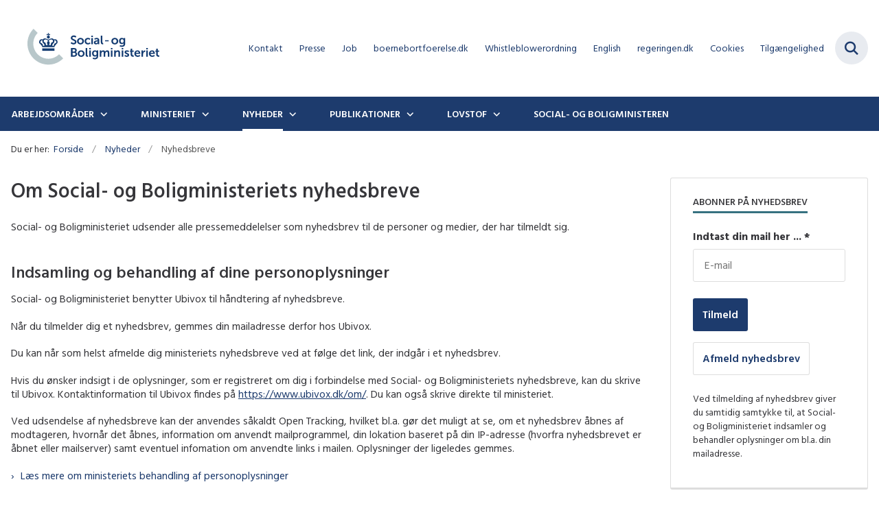

--- FILE ---
content_type: text/html; charset=utf-8
request_url: https://www.sm.dk/nyheder/nyhedsbreve
body_size: 6992
content:

<!DOCTYPE html>
<html lang="da">
<head id="Head1"><title>
Om Social- og Ældreministeriets nyhedsbreve - Social- og Boligministeriet
</title><meta charset="utf-8" /><meta name="viewport" content="width=device-width, initial-scale=1.0" /><meta http-equiv="X-UA-Compatible" content="IE=edge" /><meta name="documentReference" content="19558">
<meta name="description" content="Om Social- og Ældreministeriets nyhedsbreve">
<meta property="og:title" content="Om Social- og Ældreministeriets nyhedsbreve">
<meta property="twitter:title" content="Om Social- og Ældreministeriets nyhedsbreve">
<meta property="og:description" content="Om Social- og Ældreministeriets nyhedsbreve">
<meta property="twitter:description" content="Om Social- og Ældreministeriets nyhedsbreve">
<meta property="og:image" content="https://www.sm.dk/Media/637831094578084132/SAEM_BOMAERKE_RGB.jpg?width=1200&height=630&format=jpg&mode=crop">
<meta property="og:image:width" content="1200">
<meta property="og:image:height" content="630">
<meta property="twitter:image" content="https://www.sm.dk/Media/637831094578084132/SAEM_BOMAERKE_RGB.jpg?width=1200&height=630&format=jpg&mode=crop">
<meta property="og:url" content="https://www.sm.dk/nyheder/nyhedsbreve">
<meta property="twitter:card" content="summary">
<link href="/Assets/GoBasic/Plugins/Release/h01.gobasic.plugins.css?t=270320251356" rel="stylesheet">
<link href="/Themes/SAE-v5/Release/h03.theme.min.css?t=270320251356" rel="stylesheet">
<script type="text/javascript" src="/Assets/GoBasic/Plugins/Release/h01.gobasic.plugins.min.js?t=270320251356"></script>
<style type="text/css">.logo img{ max-width: 240px;}@media (max-width: 1023px){.logo img{ max-width: 196px;}}</style><link type="text/css" rel="stylesheet" href="//fast.fonts.net/cssapi/95f557d9-59c4-4811-a874-3083dd4d8b69.css"/>
<script type="text/javascript">
/*<![CDATA[*/
(function() {
                          var sz = document.createElement('script'); sz.type = 'text/javascript'; sz.async = true;
                          sz.src = '//siteimproveanalytics.com/js/siteanalyze_6120055.js';
                          var s = document.getElementsByTagName('script')[0]; s.parentNode.insertBefore(sz, s);
})();
/*]]>*/
</script><link rel="shortcut icon" href="/Media/638043713435021186/SAEM_BOMAERKE_RGB_POS_favicon2.png" /><link rel="icon" sizes="32x32" type="image/png" href="/Media/638043713435021186/SAEM_BOMAERKE_RGB_POS_favicon2.png?width=32&amp;height=32" /><link rel="icon" sizes="16x16" type="image/png" href="/Media/638043713435021186/SAEM_BOMAERKE_RGB_POS_favicon2.png?width=16&amp;height=16" /><link rel="icon" sizes="128x128" type="image/png" href="/Media/638043713435021186/SAEM_BOMAERKE_RGB_POS_favicon2.png?width=128&amp;height=128" /><link rel="icon" sizes="196x196" type="image/png" href="/Media/638043713435021186/SAEM_BOMAERKE_RGB_POS_favicon2.png?width=196&amp;height=196" /><link rel="apple-touch-icon" sizes="180x180" href="/Media/638043713435021186/SAEM_BOMAERKE_RGB_POS_favicon2.png?width=180&amp;height=180" /><link rel="apple-touch-icon" sizes="152x152" href="/Media/638043713435021186/SAEM_BOMAERKE_RGB_POS_favicon2.png?width=152&amp;height=152" /><link rel="apple-touch-icon" sizes="167x167" href="/Media/638043713435021186/SAEM_BOMAERKE_RGB_POS_favicon2.png?width=167&amp;height=167" /><link rel="canonical" href="https://www.sm.dk/nyheder/nyhedsbreve" />
    <script >
        var application = {};
        application.script = {
            scripts: [],
            register: function (name, config, id) {
                this.scripts.push({
                    name: name,
                    scope: {
                        config: config,
                        element: $('#' + id)
                    }
                });
            }
        }
    </script>
</head>
<body id="body" class="wide-page-with-right-column">
    <form method="post" action="./nyhedsbreve" id="form1">
<div class="aspNetHidden">
<input type="hidden" name="__VIEWSTATE" id="__VIEWSTATE" value="0yEPM3bHYmHIEXPF1wmvf8PXF7EdcvIjH2VolERgTJMUlYciinv3Ded19XwPpJTgtJFN5NG5QvKITq6AuBiBjA==" />
</div>

<div class="aspNetHidden">

	<input type="hidden" name="__VIEWSTATEGENERATOR" id="__VIEWSTATEGENERATOR" value="9D456832" />
</div>

        <input type="hidden" value=""
            name="devicePixelRatio" id="devicePixelRatio" />
        <script >
            $(document).ready(function () {
                $("#devicePixelRatio").val(window.devicePixelRatio);
            });
        </script>
        <div id="wrapper" class="wrapper">
	
        

        <header class="header">
            <a id="skip" href="#content-main">Spring hovednavigationen over</a>
            
            <div class="header-container">
                
                <div class="logo">
                    <div>
                        <a aria-label="Gå til forsiden af sm.dk" href="/"><img src="/Media/638627773011603745/sb-v2.svg" alt="Social- og Boligministeriets logo" class="svg" /></a>
                    </div>
                </div>
                
                        <div class="services">
<div class="service-menu">

                    
                        <nav id="services_ctl01_serviceMenu_ctrl" aria-label="Service Menu" class="service">
<div>
<ul>
<li class="service-link"><a href="/ministeriet/kontakt" data-id="19591"><span>Kontakt</span></a></li><li class="service-link"><a href="/nyheder/presse" data-id="19545"><span>Presse</span></a></li><li class="service-link collapsed"><a href="/ministeriet/job" data-id="19590"><span>Job</span></a><a tabindex="0" role="button" aria-label="Fold underpunkter ud" class="toggler"></a></li><li class="service-link collapsed"><a href="https://www.boernebortfoerelse.dk/" data-id="22275" target="_blank"><span>boernebortfoerelse.dk</span></a><a tabindex="0" role="button" aria-label="Fold underpunkter ud" target="_blank" class="toggler"></a></li><li class="service-link collapsed"><a href="/ministeriet/whistleblowerordningen-for-social-og-boligministeriets-departement" data-id="19595"><span>Whistleblowerordning</span></a><a tabindex="0" role="button" aria-label="Fold underpunkter ud" class="toggler"></a></li><li class="service-link collapsed"><a href="https://www.english.sm.dk/" data-id="22150" target="_blank"><span>English</span></a><a tabindex="0" role="button" aria-label="Fold underpunkter ud" target="_blank" class="toggler"></a></li><li class="service-link"><a target="_blank" href="http://regeringen.dk/">regeringen.dk</a></li><li class="service-link"><a href="/cookies" data-id="22807"><span>Cookies</span></a></li><li class="service-link"><a href="/service/tilgaengelighed" data-id="19561"><span>Tilg&#230;ngelighed</span></a></li>
</ul>
</div>
</nav>
                        <div data-collapse="true" id="services_ctl01_siteSearchInput_ctrl" class="site-search ui-front collapse collapsed">
<input type="text" placeholder="Søg" aria-label="Søg" class="search-query" />
<button type="submit" aria-label="Fold søgefelt ud" class="btn btn-default"><span aria-hidden="true">S&#248;g</span></button>
</div>
                        <nav aria-label="Mobil Menu" class="mobile tree-nav">
<div class="nav-toggle">
<a href="#mobile-menu" aria-expanded="false" aria-label="Åben hovednavigationen" class="dropdown-toggle no-smoothscroll"><span aria-hidden="true" class="title">menu</span><span class="button"></span></a>
</div><div id="mobile-menu" class="dropdown">
<ul>
<li class="collapsed"><a href="/arbejdsomraader" data-id="19533"><span>Arbejdsomr&#229;der</span></a><a tabindex="0" role="button" aria-label="Fold underpunkter ud" class="toggler"></a></li><li class="collapsed"><a href="/ministeriet" data-id="19528"><span>Ministeriet</span></a><a tabindex="0" role="button" aria-label="Fold underpunkter ud" class="toggler"></a></li><li class="active expanded"><a href="/nyheder" data-id="19529" aria-current="true"><span>Nyheder</span></a><a tabindex="0" role="button" aria-label="Fold underpunkter ud" aria-expanded="true" class="toggler"></a><ul>
<li><a href="/nyheder/presse" data-id="19545"><span>Presse</span></a></li><li class="active"><a href="/nyheder/nyhedsbreve" data-id="19558" aria-current="true"><span>Nyhedsbreve</span></a></li>
</ul></li><li class="collapsed"><a href="/publikationer" data-id="19530"><span>Publikationer</span></a><a tabindex="0" role="button" aria-label="Fold underpunkter ud" class="toggler"></a></li><li class="collapsed"><a href="/lovstof" data-id="19531"><span>Lovstof</span></a><a tabindex="0" role="button" aria-label="Fold underpunkter ud" class="toggler"></a></li><li><a href="/social-og-boligministeren" data-id="24035"><span>Social- og boligministeren</span></a></li>
</ul>
</div>
</nav>
                    </div></div>
                
                
    

            </div>
            <nav aria-label="Hovedmenu" class="main">
	<div class="bg">
		<div class="cnt">
			<ul id="main-menu" class="dropdown">
				<li class="dropdown"><a href="/arbejdsomraader">Arbejdsområder</a><a href="#mainNavigation_ctrl_menuItem01" aria-expanded="false" aria-label="Arbejdsområder - flere links" class="dropdown-toggle no-smoothscroll"></a><ul id="mainNavigation_ctrl_menuItem01" hidden>
					<li><a href="/arbejdsomraader/boern-og-unge-i-udsatte-positioner">B&#248;rn og unge i udsatte positioner</a></li><li><a href="/arbejdsomraader/udsatte-voksne">Udsatte voksne</a></li><li><a href="/arbejdsomraader/handicap">Handicap</a></li><li><a href="/arbejdsomraader/familier">Familier</a></li><li><a href="/arbejdsomraader/frivillig-social-indsats">Frivillig social indsats</a></li><li><a href="/arbejdsomraader/almene-boliger">Almene boliger</a></li><li><a href="/arbejdsomraader/byggeri-og-boliglovgivning">Byggeri og Boliglovgivning</a></li><li><a href="/arbejdsomraader/ukrainske-fordrevne-og-social-og-aeldreomraadet">Ukrainske fordrevne og social- og &#230;ldreomr&#229;det</a></li><li><a href="/arbejdsomraader/corona-covid-19">Corona COVID-19</a></li><li><a href="/arbejdsomraader/internationalt-samarbejde">Internationalt samarbejde</a></li><li><a href="/arbejdsomraader/viden-analyse-og-data">Viden, Analyse og Data</a></li><li><a href="/arbejdsomraader/de-kommunale-revisionsberetninger">De kommunale revisionsberetninger</a></li>
				</ul></li><li class="dropdown"><a href="/ministeriet">Ministeriet</a><a href="#mainNavigation_ctrl_menuItem02" aria-expanded="false" aria-label="Ministeriet - flere links" class="dropdown-toggle no-smoothscroll"></a><ul id="mainNavigation_ctrl_menuItem02" hidden>
					<li><a href="/ministeriet/organisation">Organisation</a></li><li><a href="/ministeriet/job">Job</a></li><li><a href="/ministeriet/kontakt">Kontakt</a></li><li><a href="/ministeriet/adgang-til-ministeriet-for-borgere-med-handicap">Adgang til ministeriet for borgere med handicap</a></li><li><a href="/ministeriet/saadan-behandler-vi-personoplysninger">S&#229;dan behandler vi personoplysninger</a></li><li><a href="/ministeriet/den-kongelige-fortjenstmedalje-i-soelv">Den Kongelige Fortjenstmedalje i s&#248;lv</a></li><li><a href="/ministeriet/den-kongelige-beloenningsmedalje">Den Kongelige Bel&#248;nningsmedalje</a></li><li><a href="/ministeriet/dannebrogordenens-ridderkors">Dannebrogordenens Ridderkors</a></li><li><a href="/ministeriet/whistleblowerordningen-for-social-og-boligministeriets-departement">Whistleblowerordningen for Social- og Boligministeriets departement</a></li>
				</ul></li><li class="dropdown active"><a href="/nyheder" aria-current="true">Nyheder</a><a href="#mainNavigation_ctrl_menuItem03" aria-expanded="false" aria-label="Nyheder - flere links" class="dropdown-toggle no-smoothscroll"></a><ul id="mainNavigation_ctrl_menuItem03" hidden>
					<li><a href="/nyheder/presse">Presse</a></li><li><a href="/nyheder/nyhedsbreve">Nyhedsbreve</a></li>
				</ul></li><li class="dropdown"><a href="/publikationer">Publikationer</a><a href="#mainNavigation_ctrl_menuItem04" aria-expanded="false" aria-label="Publikationer - flere links" class="dropdown-toggle no-smoothscroll"></a><ul id="mainNavigation_ctrl_menuItem04" hidden>
					<li><a href="/publikationer/2026">2026</a></li><li><a href="/publikationer/2025">2025</a></li><li><a href="/publikationer/2024">2024</a></li><li><a href="/publikationer/2023">2023</a></li><li><a href="/publikationer/2022">2022</a></li><li><a href="/publikationer/2021">2021</a></li><li><a href="/publikationer/2020">2020</a></li><li><a href="/publikationer/2019">2019</a></li><li><a href="/publikationer/2018">2018</a></li><li><a href="/publikationer/2017">2017</a></li><li><a href="/publikationer/2016">2016</a></li><li><a href="/publikationer/2015">2015</a></li><li><a href="/publikationer/2014">2014</a></li><li><a href="/publikationer/2013">2013</a></li><li><a href="/publikationer/2012">2012</a></li><li><a href="/publikationer/2011">2011</a></li><li><a href="/publikationer/2010">2010</a></li><li><a href="/publikationer/2009">2009</a></li><li><a href="/publikationer/2008">2008</a></li><li><a href="/publikationer/2007">2007</a></li><li><a href="/publikationer/2006">2006</a></li><li><a href="/publikationer/2005">2005</a></li><li><a href="/publikationer/2004">2004</a></li><li><a href="/publikationer/1998">1998</a></li>
				</ul></li><li class="dropdown"><a href="/lovstof">Lovstof</a><a href="#mainNavigation_ctrl_menuItem05" aria-expanded="false" aria-label="Lovstof - flere links" class="dropdown-toggle no-smoothscroll"></a><ul id="mainNavigation_ctrl_menuItem05" hidden>
					<li><a href="/lovstof/satser-paa-socialomraadet">Satser p&#229; socialomr&#229;det</a></li><li><a href="/lovstof/satser-paa-familieretsomraadet">Satser p&#229; familieretsomr&#229;det</a></li><li><a href="/lovstof/bekendtgoerelse-om-dataindberetninger-paa-socialomraadet">Bekendtg&#248;relse om dataindberetninger p&#229; socialomr&#229;det</a></li><li><a href="/lovstof/forsoegsgodkendelser-efter-%c2%a7-184-i-serviceloven-og-%c2%a7-206-i-barnets-lov">Fors&#248;gsgodkendelser efter &#167; 184 i serviceloven og &#167; 206 i barnets lov</a></li>
				</ul></li><li><a href="/social-og-boligministeren">Social- og boligministeren</a></li>
			</ul>
		</div>
	</div>
</nav>
        </header>
        <div role="main">
            
            
    
    
<div class="tool-section">
    <div>
        <nav id="ContentPlaceHolderDefault_toolSection_breadcrumb_ctrl" aria-label="Brødkrumme" class="breadcrumb">
<div>
<span class="breadcrumb-label">Du er her:</span>
<ul itemscope="" itemtype="https://schema.org/BreadcrumbList">
<li itemscope="" itemtype="https://schema.org/ListItem" itemprop="itemListElement"><a itemscope="" itemid="https://www.sm.dk/" itemtype="https://schema.org/Thing" itemprop="item" href="https://www.sm.dk/"><span itemprop="name">Forside</span></a><meta itemprop="position" content="2" /></li>
<li itemscope="" itemtype="https://schema.org/ListItem" itemprop="itemListElement"><a itemscope="" itemid="https://www.sm.dk/nyheder" itemtype="https://schema.org/Thing" itemprop="item" href="https://www.sm.dk/nyheder"><span itemprop="name">Nyheder</span></a><meta itemprop="position" content="3" /></li>
<li itemscope="" itemtype="https://schema.org/ListItem" itemprop="itemListElement" class="active"><span itemprop="name">Nyhedsbreve</span><meta itemprop="position" content="4" /></li>
</ul>
</div>
</nav>
        
    </div>
</div>

    <div name="content" id="content-main"></div>
    <div id="ContentPlaceHolderDefault_sectionB" class="sectionB">
        <div class="container">
            <div class="row">
                <div class="span-9 plh-main">
                    
                    <div class="web-page">
<h1 class="heading">
Om Social- og Boligministeriets nyhedsbreve
</h1><div class="text">
<div class="rich-text">
<p>Social- og Boligministeriet udsender alle pressemeddelelser som nyhedsbrev til de personer og medier, der har tilmeldt sig.</p>
<h2 id="mailchimp">Indsamling og behandling af dine personoplysninger</h2>
<p>Social- og Boligministeriet&nbsp;benytter Ubivox til h&aring;ndtering af nyhedsbreve.</p>
<p>N&aring;r du tilmelder dig et nyhedsbrev, gemmes din mailadresse derfor hos Ubivox.</p>
<p>Du kan n&aring;r som helst afmelde dig ministeriets nyhedsbreve ved at f&oslash;lge det link, der indg&aring;r i et nyhedsbrev.</p>
<p>Hvis du &oslash;nsker indsigt i de oplysninger, som er registreret om dig i forbindelse med Social- og Boligministeriets nyhedsbreve, kan du skrive til Ubivox. Kontaktinformation til Ubivox findes p&aring;&nbsp;<a rel="noopener" type="external" href="https://www.ubivox.dk/om/" target="_blank" data-externalcookie="false" data-cookiewarning="V&aelig;r opm&aelig;rksom p&aring; at dette er et eksternt link. Hvis du g&aring;r videre, kan siden s&aelig;tte en eller flere cookies.">https://www.ubivox.dk/om/</a>. Du kan ogs&aring; skrive direkte til ministeriet.</p>
<p>Ved udsendelse af nyhedsbreve kan der anvendes s&aring;kaldt Open Tracking, hvilket bl.a. g&oslash;r det muligt at se, om et nyhedsbrev &aring;bnes af modtageren, hvorn&aring;r det &aring;bnes, information om anvendt mailprogrammel, din lokation baseret p&aring; din IP-adresse (hvorfra nyhedsbrevet er &aring;bnet eller mailserver) samt eventuel infomation om anvendte links i mailen. Oplysninger der ligeledes gemmes.</p>
<p><a href="/ministeriet/saadan-behandler-vi-personoplysninger" data-externalcookie="false" data-cookiewarning="V&aelig;r opm&aelig;rksom p&aring; at dette er et eksternt link. Hvis du g&aring;r videre, kan siden s&aelig;tte en eller flere cookies." title="S&aring;dan behandler vi personoplysninger" class="link-arrow" data-type="internal" data-id="19593">L&aelig;s mere om ministeriets behandling af personoplysninger</a></p>
</div>
</div>
</div>
                    
                    
                </div>
                <div class="span-3 plh-right">
                    <div class="row"><div class="span-3"><div id="gb_ContentPlaceHolderDefault_plhRight_ctl01" class="module mailing-list-subscription boxed module-heading">
	<div class="introduction">
<h2 class="heading">
Abonner p&#229; nyhedsbrev
</h2>
</div><div class="form">
<div data-key="MailingLists" data-type="HiddenField" class="form-group">
<input type="hidden" value="Ubivox:76431:" />
</div><div data-key="Email" data-type="TextBox" class="form-group mandatory">
<label class="form-label" for="42921d7593b64d7b9c0519b03ae66e1a">Indtast din mail her ... *</label><input type="text" id="42921d7593b64d7b9c0519b03ae66e1a" placeholder="E-mail" aria-required="true" class="form-control" />
</div><button type="button" class="btn btn submit" data-commandname="subscribe">Tilmeld</button>
<button type="button" class="btn btn-outline submit" data-commandname="unsubscribe">Afmeld nyhedsbrev</button>
<div data-key="f2137" data-type="TextBox" class="form-group field-for-special-guests">
<label class="form-label" for="d1d008c28cec4287b58bd6d6416c8b1c">Special guests are welcome at this field</label><input type="text" id="d1d008c28cec4287b58bd6d6416c8b1c" class="form-control" />
</div><p class="form-message mandatory">Ved tilmelding af nyhedsbrev giver du samtidig samtykke til, at Social- og Boligministeriet indsamler og behandler oplysninger om bl.a. din mailadresse.</p>
</div><script data-elementId="ContentPlaceHolderDefault_plhRight_ctl01">application.script.register('form',{"options": {"uniqueId": "c05d10a7bcb04f858bea32d999253c64", "targets": [{"className": "GoBasic.Presentation.Modules.MailingListSubscriptionModuleRendering, GoBasic.Presentation", "method": "OnFormCommand"}], "generator": "GoBasic.Presentation.Controls.Forms.Form, GoBasic.Presentation", "downloadFileHandlerPath": "/handlers/DownloadFile.ashx/?file=", "timestamphash": "hMNhqTPdt641UzPK9qf9Ku+sfarumjQe", "timestampkey": "f2137", "translations": {"MailingLists": {}, "Email": {"required": "Indtast venligst din email her"}, "requiredSubmitButtonMessage": "Et eller flere obligatoriske felter er ikke korrekt udfyldt"}, "commaInFileNameError": "Komma er ikke tilladt i filnavne"}, "context": "[base64]", "hash": "fd833adf35c3031edfffa28a0f2a6b506392867b2bd7a1aada67c3cd5728e380"},'gb_ContentPlaceHolderDefault_plhRight_ctl01');</script>
</div></div></div>
                </div>
            </div>
        </div>
    </div>
    

            
        </div>
        </div>
        <footer aria-label="Bund">
            
            <div class="container"><div class="row"><div class="span-4"><div id="gb_footerGrid_ctl01" class="module inner-grid">
	<div class="container"><div class="row"><div class="span-3"><div id="gb_footerGrid_ctl02_ctl01" class="module multi-box margin-zero module-heading card">
	<div class="text">
<h2 class="heading">
Social- og Boligministeriet
</h2>
</div>
</div></div></div></div><div class="container"><div class="row"><div class="span-2"><div id="gb_footerGrid_ctl02_ctl02" class="module multi-box margin-zero card">
	<div class="text">
<div class="rich-text">
<p>Holmens Kanal 22<br />1060 K&oslash;benhavn K</p>
<p>CVR-nr.: 33962452<span><br />EAN-nr.: 5798009814128</span></p>
</div>
</div>
</div></div><div class="span-2"><div id="gb_footerGrid_ctl02_ctl03" class="module multi-box card">
	<div class="text">
<div class="rich-text">
<p>Telefon: 33 92 93 00<br />Mandag-torsdag 8.30-16.00<br />Fredag ​ 8.30-15.30</p>
<p>Henvendelser: <a type="mailto" href="mailto:post@sm.dk" data-externalcookie="false" data-cookiewarning="V&aelig;r opm&aelig;rksom p&aring; at dette er et eksternt link. Hvis du g&aring;r videre, kan siden s&aelig;tte en eller flere cookies.">post@sm.dk</a></p>
</div>
</div>
</div></div></div></div><div class="container"><div class="row"><div class="span-4"><div id="gb_footerGrid_ctl02_ctl04" class="module multi-box card">
	<div class="text">
<div class="rich-text">
<p><span><a rel="noopener" type="external" href="https://was.digst.dk/sm-dk" target="_blank" class="btn">TILG&AElig;NGELIGHEDSERKL&AElig;RING</a></span></p>
</div>
</div>
</div></div></div></div>
</div></div><div class="space-left-1 span-3"><div id="gb_footerGrid_ctl03" class="module inner-grid">
	<div class="container"><div class="row"><div class="span-3"><div id="gb_footerGrid_ctl04_ctl01" class="module multi-box margin-zero module-heading card">
	<div class="text">
<h2 class="heading">
F&#248;lg os 
</h2>
</div>
</div></div></div></div><div class="container"><div class="row"><div class="span-3"><div id="gb_footerGrid_ctl04_ctl02" class="module link-list module-heading card">
	<div class="text">
<ul class="items">
<li class="item"><a target="_blank" title="Twitter" href="https://x.com/socialboligmin" class="twitter">X (tidligere Twitter)</a></li><li class="item"><a target="_blank" href="https://www.linkedin.com/authwall?trk=bf&amp;trkInfo=AQE55BfHIxCTMgAAAYhXqZLYTnOP7NdzUGa-wCVnQwAq2ikmLwxuXHdSYyORUQeSkwj1M2zMxhjpXJbTBD9O3nME5hOad-vRQcEhyLvtOdi5yK6185ZnYy8EhBCHT7zDrJCkffA=&amp;original_referer=&amp;sessionRedirect=https%3A%2F%2Fwww.linkedin.com%2Fcompany%2Fsocial-og-%25C3%25A6ldreministeriet" class="linkedin">LinkedIn</a></li><li class="item"><a target="_blank" href="https://www.instagram.com/socialboligministeriet/">Instagram</a></li>
</ul>
</div>
</div></div></div></div>
</div></div><div class="span-4"><div id="gb_footerGrid_ctl05" class="module inner-grid">
	<div class="container"><div class="row"><div class="span-4"><div id="gb_footerGrid_ctl06_ctl01" class="module multi-box margin-zero module-heading card">
	<div class="text">
<h2 class="heading">
Institutioner og styrelser
</h2>
</div>
</div></div></div></div><div class="container"><div class="row"><div class="span-2"><div id="gb_footerGrid_ctl06_ctl02" class="module multi-box margin-zero-top card">
	<div class="text">
<div class="rich-text">
<p><a rel="noopener" type="external" href="http://ast.dk/" target="_blank" class="link-arrow">Ankestyrelsen</a></p>
<p><a rel="noopener" type="external" href="https://socialstyrelsen.dk/" target="_blank" class="link-arrow">Social- og Boligstyrelsen</a></p>
<p><a rel="noopener" type="external" href="https://familieretshuset.dk/" target="_blank" class="link-arrow">Familieretshuset</a></p>
<p><a rel="noopener" type="external" href="https://www.boerneraadet.dk/" target="_blank" class="link-arrow">B&oslash;rner&aring;det</a></p>
<p><a rel="noopener" type="external" href="https://menneskermedmere.dk/" target="_blank" class="link-arrow">Kofoeds Skole</a></p>
</div>
</div>
</div></div><div class="span-2"><div id="gb_footerGrid_ctl06_ctl03" class="module multi-box margin-zero-top card">
	<div class="text">
<div class="rich-text">
<p><a rel="noopener" type="external" href="https://dsi.dk/" target="_blank" title="Den Sociale Investeringsfond" class="link-arrow">DSI</a></p>
<p><a rel="noopener" type="external" href="https://www.udsatte.dk/" target="_blank" class="link-arrow">R&aring;det for Socialt Udsatte</a></p>
<p><a rel="noopener" type="external" href="https://www.dch.dk/" target="_blank" class="link-arrow">Det Centrale Handicapr&aring;d</a></p>
<p><a rel="noopener" type="external" href="https://www.frivilligraadet.dk/" target="_blank" class="link-arrow">Frivilligr&aring;det</a></p>
</div>
</div>
</div></div></div></div>
</div></div></div></div><div id="gb_footerGrid_ctl07" class="module code">
	<!-- script begin --><script type="text/javascript"> 
(function() { 
var sz = document.createElement('script'); sz.type = 'text/javascript'; sz.async = true; 
sz.src = '//siteimproveanalytics.com/js/siteanalyze_6120055.js'; 
var s = document.getElementsByTagName('script')[0]; s.parentNode.insertBefore(sz, s); 
})(); 
</script><!-- script end -->
</div>
            
        </footer>
        
        <script type="text/javascript" src="/Assets/GoBasic/Plugins/Release/b01.gobasic.plugins.min.js?t=270320251356"></script>
<script type="text/javascript" src="/Assets/GoBasic/Applications/Release/b02.gobasic.applications.min.js?t=270320251356"></script>
<script type="text/javascript">
    if (application.initialization) application.initialization.init();
    if (application.navigation) application.navigation.init();
    if (application.search) application.search.init({"collapsedButtonHelpText": "Fold søgefelt ud", "notCollapsedButtonHelpText": "Fold søgefelt ind", "notCollapsedTextEnteredButtonHelpText": "Søg", "url": "/find"});
    if (application.breadcrumb) application.breadcrumb.init({});
    if (application.finalization) application.finalization.init();
</script>

        <script >
            for (var s = 0; s < application.script.scripts.length; s++) {
                var script = application.script.scripts[s];
                var app = application[script.name];
                if (app)
                    app.init(script.scope);
            }
        </script>
    </form>

    
</body>
</html>


--- FILE ---
content_type: image/svg+xml
request_url: https://www.sm.dk/Media/638627773011603745/sb-v2.svg
body_size: 2676
content:
<?xml version="1.0" encoding="UTF-8"?><svg id="a" xmlns="http://www.w3.org/2000/svg" width="530.36" height="158.74" viewBox="0 0 530.36 158.74"><path d="M52.92,69.56c0,37.18,30.14,67.32,67.32,67.32,18.64,0,35.52-7.58,47.71-19.83l-13.32-13.32c-8.78,8.84-20.94,14.31-34.39,14.31-26.78,0-48.49-21.71-48.49-48.49,0-13.44,5.47-25.61,14.31-34.39l-13.32-13.32c-12.25,12.19-19.83,29.06-19.83,47.71" fill="#b8c7ca"/><rect x="100.6" y="84.75" width="39.3" height="7.88" fill="#133b71"/><path d="M125.36,39.79c-.19,0-.36.06-.5.18.09-.16.16-.32.16-.5,0-.52-.41-.93-.92-.93s-.92.41-.92.93c0,.12.02.24.06.33h-2.05v-1.85c.1.04.22.07.34.07.51,0,.93-.42.93-.92s-.42-.94-.93-.94c-.19,0-.36.07-.51.17.1-.14.17-.31.17-.49,0-.52-.41-.94-.92-.94s-.93.42-.93.94c0,.18.07.35.17.49-.15-.1-.32-.17-.5-.17-.51,0-.93.41-.93.94s.42.92.93.92c.13,0,.23-.03.34-.07v1.85h-2.06c.04-.09.06-.22.06-.33,0-.52-.41-.93-.92-.93s-.92.41-.92.93c0,.18.06.34.16.5-.15-.11-.31-.18-.51-.18-.5,0-.91.41-.91.93s.41.94.91.94c.21,0,.37-.08.51-.17-.1.14-.16.31-.16.5,0,.51.41.93.92.93s.92-.42.92-.93c0-.12-.02-.23-.06-.33h2.06v2.22c-2.17.43-3.83,2.35-3.83,4.65,0,2.63,2.14,4.74,4.75,4.74s4.73-2.11,4.73-4.74c0-2.29-1.63-4.21-3.8-4.65v-2.22h2.05c-.04.1-.06.21-.06.33,0,.51.42.93.92.93s.92-.42.92-.93c0-.19-.07-.36-.17-.5.16.09.32.17.51.17.51,0,.93-.42.93-.94s-.42-.93-.93-.93" fill="#133b71"/><path d="M144.54,67.66s-6.43-.34-7.11,9.7c-1.67-.79-3.51-1.47-5.5-2,1.7-4.79,6.45-9.06,6.45-9.06.92-1.01,1.78-4.2.78-7.42,7.63-.53,7.1,7.21,5.38,8.79M127.99,74.49c-.18-.03-.4-.05-.61-.08-1.6-.24-3.28-.39-5.01-.47,4.42-8.62.8-11.33-.7-11.83l.35-3.15c2.42-.82,4.35-2.72,7.17-2.72,6.99,0,6.58,6.9,5.02,8.57,0,0-5.75-1.37-6.23,9.67M118.12,73.95c-1.71.08-3.39.23-4.99.47-.21.03-.43.05-.62.08-.48-11.04-6.23-9.67-6.23-9.67-1.57-1.67-1.97-8.57,5.02-8.57,2.83,0,4.75,1.9,7.17,2.72l.36,3.15c-1.5.5-5.12,3.2-.72,11.83M103.07,77.36c-.68-10.04-7.11-9.7-7.11-9.7-1.72-1.58-2.23-9.32,5.39-8.79-.99,3.22-.15,6.41.77,7.42,0,0,4.75,4.27,6.44,9.06-1.98.54-3.82,1.21-5.49,2M137.9,56.22c-1.27-1.92-3.53-3.48-6.64-3.48-5.02,0-7.72,3.62-11.02,3.89-3.29-.27-5.98-3.89-11.02-3.89-3.1,0-5.35,1.56-6.63,3.48-12.99-3.77-13.04,10.32-10.78,12.46,0,0,8.77,7.64,8.77,11.68v.2h39.3v-.2c0-4.03,8.78-11.68,8.78-11.68,2.26-2.14,2.22-16.23-10.78-12.46" fill="#133b71"/><path d="M289.13,65.39c0,5.74,3.42,6.44,6.17,6.44.82,0,1.57-.12,1.57-.12v-4.36s-.35.04-.75.04c-1.3,0-2.04-.55-2.04-2.75v-20.9h-4.95v21.65ZM271.77,65.63c0-2.79,4.12-3.14,6.68-3.14h.86v.47c0,2.44-1.89,5.26-4.52,5.26-2.04,0-3.02-1.26-3.02-2.59M266.74,65.86c0,4.01,3.22,6.25,6.8,6.25,4.56,0,6.13-3.54,6.09-3.54h.08s-.08.63-.08,1.41v1.65h4.6v-12.53c0-5.07-3.06-7.97-8.33-7.97-4.75,0-7.86,2.47-7.86,2.47l1.89,3.58s2.63-1.92,5.5-1.92c2.2,0,3.85.9,3.85,3.54v.27h-.67c-3.26,0-11.86.43-11.86,6.8M258.34,71.64h4.99v-20.03h-4.99v20.03ZM258.34,48.18h4.95v-4.44h-4.95v4.44ZM236.85,61.62c0,5.81,4.24,10.49,10.88,10.49,5.38,0,8.25-3.26,8.25-3.26l-1.92-3.54s-2.51,2.55-5.89,2.55c-3.81,0-6.25-2.91-6.25-6.29s2.4-6.21,6.09-6.21c3.14,0,5.22,2.16,5.22,2.16l2.2-3.42s-2.48-2.99-7.7-2.99c-6.64,0-10.88,4.79-10.88,10.49M217.71,61.62c0-3.69,2.71-6.25,5.97-6.25s5.93,2.55,5.93,6.25-2.71,6.25-5.93,6.25-5.97-2.51-5.97-6.25M212.65,61.62c0,6.17,4.91,10.49,11.04,10.49s11-4.32,11-10.49-4.91-10.49-11.04-10.49-11,4.36-11,10.49M191.89,68.3s3.42,3.81,9.63,3.81c5.81,0,9.19-3.73,9.19-8.17,0-8.92-13.12-7.7-13.12-12.65,0-1.97,1.85-3.34,4.2-3.34,3.5,0,6.17,2.44,6.17,2.44l2.2-4.12s-2.83-2.99-8.33-2.99-9.35,3.46-9.35,8.09c0,8.56,13.16,7.7,13.16,12.69,0,2.28-1.93,3.38-4.05,3.38-3.93,0-6.95-2.95-6.95-2.95l-2.75,3.81Z" fill="#133b71"/><path d="M357.81,67.04c-3.22,0-5.03-2.59-5.03-6.09s1.69-5.58,4.71-5.58c2.71,0,4.95,1.22,4.95,5.78s-2.24,5.89-4.64,5.89M351.13,74.35l-1.49,3.81c1.93,1.02,4.6,1.73,7.11,1.73,5.22,0,10.57-2.59,10.57-9.47v-18.82h-4.68v1.53c0,.31.04.55.04.55h-.12s-1.57-2.55-5.93-2.55c-5.77,0-8.88,4.48-8.88,9.98s3.26,10.14,9,10.14c2.67,0,4.4-.94,5.58-2.71h.08s-.08.59-.08,1.06v1.18c0,3.58-2.59,4.87-5.66,4.87s-5.54-1.3-5.54-1.3M328.11,61.62c0-3.69,2.71-6.25,5.97-6.25s5.93,2.55,5.93,6.25-2.71,6.25-5.93,6.25-5.97-2.51-5.97-6.25M323.04,61.62c0,6.17,4.91,10.49,11.04,10.49s11-4.32,11-10.49-4.91-10.49-11.04-10.49-11,4.36-11,10.49M302.61,62.13h11.47v-3.38h-11.47v3.38Z" fill="#133b71"/><path d="M467.27,104.2c0,6.72,5.54,7.54,8.33,7.54.94,0,1.53-.12,1.53-.12v-4.36s-.35.08-.9.08c-1.37,0-3.97-.47-3.97-3.77v-7.78h4.56v-3.97h-4.56v-5.78h-4.87v5.78h-2.71v3.97h2.59v8.41ZM449.12,99.05c.47-2.59,2.24-4.17,4.79-4.17,2.2,0,3.89,1.45,3.97,4.17h-8.76ZM443.86,101.53c0,5.7,4.12,10.49,10.76,10.49,4.99,0,8.05-2.87,8.05-2.87l-1.93-3.58s-2.55,2.2-5.77,2.2c-2.99,0-5.7-1.81-6.01-5.3h13.83s.12-1.33.12-1.92c0-5.3-3.1-9.51-8.88-9.51s-10.17,4.32-10.17,10.49M435.57,111.54h4.99v-20.03h-4.99v20.03ZM435.57,88.09h4.95v-4.44h-4.95v4.44ZM420.13,111.54h4.99v-7.93c0-1.18.12-2.28.43-3.26.94-2.99,3.34-4.2,5.46-4.2.67,0,1.18.08,1.18.08v-4.91s-.43-.08-.9-.08c-3.06,0-5.46,2.28-6.36,5.15h-.08s.08-.67.08-1.41v-3.46h-4.79v20.03h0ZM402.22,99.05c.47-2.59,2.24-4.17,4.79-4.17,2.2,0,3.89,1.45,3.97,4.17h-8.76ZM396.96,101.53c0,5.7,4.12,10.49,10.76,10.49,4.99,0,8.05-2.87,8.05-2.87l-1.93-3.58s-2.55,2.2-5.77,2.2c-2.99,0-5.7-1.81-6.01-5.3h13.83s.12-1.33.12-1.92c0-5.3-3.1-9.51-8.88-9.51s-10.18,4.32-10.18,10.49M385.21,104.2c0,6.72,5.54,7.54,8.33,7.54.94,0,1.53-.12,1.53-.12v-4.36s-.35.08-.9.08c-1.38,0-3.97-.47-3.97-3.77v-7.78h4.56v-3.97h-4.56v-5.78h-4.87v5.78h-2.71v3.97h2.59v8.41ZM364.9,109.07s2.79,2.95,7.78,2.95,7.66-2.67,7.66-6.01c0-6.44-9.74-6.09-9.74-8.92,0-1.26,1.26-1.81,2.55-1.81,3.06,0,4.91,1.73,4.91,1.73l1.85-3.69s-2.2-2.28-6.72-2.28-7.66,2.16-7.66,5.89c0,6.44,9.74,6.05,9.74,9.04,0,1.18-1.22,1.81-2.63,1.81-3.26,0-5.46-2.2-5.46-2.2l-2.28,3.5h0ZM356.1,111.54h4.99v-20.03h-4.99v20.03ZM356.1,88.09h4.95v-4.44h-4.95v4.44ZM332.02,111.54h4.99v-9.19c0-.94.08-1.85.35-2.67.75-2.4,2.71-4.08,5.38-4.08s3.18,1.65,3.18,4.08v11.86h4.95v-12.89c0-5.3-2.51-7.62-6.95-7.62-4.05,0-6.25,2.47-7.11,4.16h-.08s.08-.63.08-1.38v-2.32h-4.79v20.05ZM321.53,111.54h4.99v-20.03h-4.99v20.03ZM321.53,88.09h4.95v-4.44h-4.95v4.44ZM285.66,111.54h4.99v-8.8c0-.9.04-1.81.24-2.55.63-2.55,2.32-4.6,4.91-4.6,2.36,0,2.71,1.85,2.71,4.01v11.94h4.99v-8.8c0-.94.04-1.81.24-2.59.59-2.51,2.28-4.56,4.83-4.56,2.32,0,2.75,1.73,2.75,4.01v11.94h4.99v-12.89c0-5.26-2.4-7.62-6.56-7.62-3.14,0-5.73,1.97-6.83,4.12h-.08c-.82-2.71-2.79-4.12-5.85-4.12s-5.54,2.2-6.52,4.16h-.08s.08-.63.08-1.38v-2.32h-4.79v20.03l-.02.02Z" fill="#133b71"/><path d="M193.03,83.64h9.98c5.03,0,8.6,2.59,8.6,7.19,0,2.59-1.26,4.83-3.38,5.97v.08c3.06.9,4.52,3.73,4.52,6.56,0,5.58-4.48,8.09-9.63,8.09h-10.1v-27.9h.01ZM203.01,95.03c2.2,0,3.46-1.57,3.46-3.58s-1.18-3.46-3.54-3.46h-4.83v7.03h4.91,0ZM203.52,107.17c2.59,0,4.05-1.69,4.05-4.05s-1.49-4.01-4.05-4.01h-5.42v8.05h5.42Z" fill="#133b71"/><path d="M225.79,91.02c6.13,0,11.04,4.36,11.04,10.49s-4.91,10.49-11,10.49-11.04-4.32-11.04-10.49,4.91-10.49,11-10.49ZM225.83,107.76c3.22,0,5.93-2.51,5.93-6.25s-2.71-6.25-5.93-6.25-5.97,2.55-5.97,6.25,2.71,6.25,5.97,6.25Z" fill="#133b71"/><path d="M240.19,83.64h4.95v20.9c0,2.2.75,2.75,2.04,2.75.39,0,.75-.04.75-.04v4.36s-.75.12-1.57.12c-2.75,0-6.17-.71-6.17-6.44v-21.65h0Z" fill="#133b71"/><path d="M251.91,83.64h4.95v4.44h-4.95v-4.44h0ZM251.91,91.5h4.99v20.04h-4.99v-20.04h0Z" fill="#133b71"/><path d="M269.77,115.54c3.07,0,5.66-1.3,5.66-4.87v-1.18c0-.47.08-1.06.08-1.06h-.08c-1.18,1.77-2.91,2.71-5.58,2.71-5.74,0-9-4.64-9-10.14s3.1-9.98,8.88-9.98c4.36,0,5.93,2.55,5.93,2.55h.12s-.04-.24-.04-.55v-1.53h4.68v18.82c0,6.88-5.34,9.47-10.57,9.47-2.51,0-5.19-.71-7.11-1.73l1.49-3.81s2.51,1.3,5.54,1.3ZM275.54,101.04c0-4.56-2.24-5.78-4.95-5.78-3.03,0-4.72,2.2-4.72,5.58s1.81,6.09,5.03,6.09c2.4,0,4.64-1.38,4.64-5.89Z" fill="#133b71"/></svg>